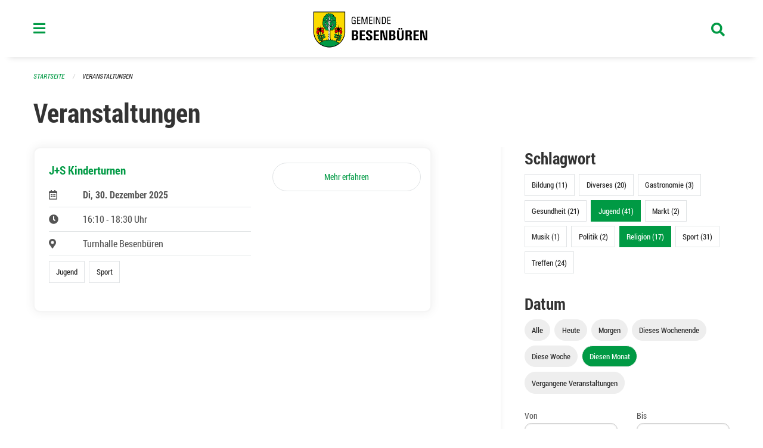

--- FILE ---
content_type: text/html; charset=UTF-8
request_url: https://www.besenbueren.ch/events?end=2023-09-30&filter_keywords=&page=0&range=month&start=2023-09-01&tags=Youth&tags=Party&tags=Religion&tags=Concert&tags=Elderly
body_size: 13061
content:
<!DOCTYPE html>
<html
    class="no-js"
    lang="de-CH"
    xmlns="http://www.w3.org/1999/xhtml" data-version="2025.70">
<head>
    <meta charset="utf-8" />
    <meta name="viewport" content="width=device-width, initial-scale=1.0" />

    
    <meta name="intercoolerjs:use-actual-http-method" content="true" />

    <title id="page-title">
        Veranstaltungen
    </title>
    <!-- This site is running on the
          ___              ____               ____ _                 _
         / _ \ _ __   ___ / ___| _____   __  / ___| | ___  _   _  __| |
        | | | | '_ \ / _ \ |  _ / _ \ \ / / | |   | |/ _ \| | | |/ _` |
        | |_| | | | |  __/ |_| | (_) \ V /  | |___| | (_) | |_| | (_| |
         \___/|_| |_|\___|\____|\___/ \_/    \____|_|\___/ \__,_|\__,_|

         Have a look at the source code: https://onegov.readthedocs.org
     -->
    <link rel="stylesheet" type="text/css" href="https://www.besenbueren.ch/theme/onegov.town6.foundation-2025.70-5b072fcc68be71c22973962a0f1b51ba213bee01.css">
    <link rel="stylesheet" type="text/css" href="https://www.besenbueren.ch/static/font-awesome5/css/all.min.css___2025.70">
    
    <style>@media screen and (max-width: 39.9375em) {
  #offCanvas {
    overflow-y: hidden !important;
  }
  }
.side-panel.files-panel {
  display: none
}
</style>
    
    
    
    
    
    <link rel="icon" href="data:;base64,iVBORw0KGgo=">
    <meta name="theme-color" content="#009a44">

    

<meta property="og:type" content="website" />
<meta property="og:url" content="https://www.besenbueren.ch/events?end=2023-09-30&amp;filter_keywords=&amp;page=0&amp;range=month&amp;start=2023-09-01&amp;tags=Youth&amp;tags=Party&amp;tags=Religion&amp;tags=Concert&amp;tags=Elderly" />


<meta property="og:site_name" content="Gemeinde Besenbüren">
<meta property="og:description" content="Veranstaltungen">
<meta property="og:locale" content="de_CH">
<meta property="og:locale:alternate" content="fr_CH">

    
    
    
<link rel="stylesheet" type="text/css" href="https://www.besenbueren.ch/7da9c72a3b5f9e060b898ef7cd714b8a/common.bundle.css?15c0e4cb">
<link rel="stylesheet" type="text/css" href="https://www.besenbueren.ch/7da9c72a3b5f9e060b898ef7cd714b8a/chosen.bundle.css?df2ed9ff">
<link rel="stylesheet" type="text/css" href="https://www.besenbueren.ch/7da9c72a3b5f9e060b898ef7cd714b8a/geo-mapbox.bundle.css?0deacf46"></head>

<body data-mapbox-token="pk.eyJ1Ijoic2VhbnRpcyIsImEiOiJjaW02ZW92OXEwMDRpeG1rbXZ5ZXJxdmtlIn0.cYzFzNi7AB4vYJgokrPVwQ" id="page-events" class="is-logged-out occurrences-layout town-6" data-default-marker-color="#009a44" data-default-lat="47.31537469703923" data-default-lon="8.353963270783426" data-default-zoom="14">
    <div class="off-canvas position-left" data-transition="overlap" id="offCanvas" data-off-canvas data-auto-focus="false" >
        <!-- Close button -->
        <div class="button-area">
            <button class="off-canvas-close-button" aria-label="Close menu" type="button" data-close>
                <i class="fa fa-times"></i>
            </button>
        </div>

        <!-- Menu -->
        <div class="navigation-area">
            
    <ul class="vertical menu side-navigation drilldown" data-auto-height="true" data-responsive-menu="drilldown medium-accordion" data-back-button="&lt;li class=&quot;js-drilldown-back&quot;&gt;&lt;a tabindex=&quot;0&quot;&gt;zurück&lt;/a&gt;&lt;/li&gt;">
        <li data-sortable-id="883">
            
    
    
        <a href="https://www.besenbueren.ch/topics/informationen-baustelle-dorfstrasse-zentralstrasse-schachenweg">
            <div class="navlink ">
                <span>
                    Informationen Baustelle Dorfstrasse / Zentralstrasse / Schachenweg
                    
    
        
        
        
        
        
    

                    
    

                </span>
            </div>
        </a>
    
    
        
    

        </li>
        <li data-sortable-id="1">
            
    <a>
        <div class="navlink ">
            <span data-click-target="https://www.besenbueren.ch/topics/leben-wohnen">
                Portrait &amp; Fakten
                
    
        
        
        
        
        
    

                
    

            </span>
        </div>
    </a>
    
    
        <ul class="vertical menu nested ">
            
                <li data-sortable-id="11">
                    
    
    
        <a href="https://www.besenbueren.ch/topics/leben-wohnen/geschichte">
            <div class="navlink ">
                <span>
                    Geschichte &amp; Wappen
                    
    
        
        
        
        
        
    

                    
    

                </span>
            </div>
        </a>
    
    
        
    

                </li>
            
                <li data-sortable-id="72">
                    
    
    
        <a href="https://www.besenbueren.ch/topics/leben-wohnen/einwohnerstatistik">
            <div class="navlink ">
                <span>
                    Einwohnerstatistik 
                    
    
        
        
        
        
        
    

                    
    

                </span>
            </div>
        </a>
    
    
        
    

                </li>
            
                <li data-sortable-id="13">
                    
    
    
        <a href="https://www.besenbueren.ch/topics/leben-wohnen/zahlen-und-fakten">
            <div class="navlink ">
                <span>
                    Steuerfuss
                    
    
        
        
        
        
        
    

                    
    

                </span>
            </div>
        </a>
    
    
        
    

                </li>
            
                <li data-sortable-id="12">
                    
    
    
        <a href="https://www.besenbueren.ch/topics/leben-wohnen/lage-und-ortsplan">
            <div class="navlink ">
                <span>
                    Lage 
                    
    
        
        
        
        
        
    

                    
    

                </span>
            </div>
        </a>
    
    
        
    

                </li>
            
        </ul>
    

        </li>
        <li data-sortable-id="3">
            
    <a>
        <div class="navlink ">
            <span data-click-target="https://www.besenbueren.ch/topics/politik-verwaltung">
                Politik &amp; Verwaltung
                
    
        
        
        
        
        
    

                
    

            </span>
        </div>
    </a>
    
    
        <ul class="vertical menu nested ">
            
                <li data-sortable-id="14">
                    
    <a>
        <div class="navlink ">
            <span data-click-target="https://www.besenbueren.ch/topics/politik-verwaltung/gemeindeversammlungen">
                Gemeindeversammlungen
                
    
        
        
        
        
        
    

                
    

            </span>
        </div>
    </a>
    
    
        <ul class="vertical menu nested ">
            
                <li data-sortable-id="962">
                    
    <a>
        <div class="navlink ">
            <span data-click-target="https://www.besenbueren.ch/topics/politik-verwaltung/gemeindeversammlungen/2025">
                2025
                
    
        
        
        
        
        
    

                
    

            </span>
        </div>
    </a>
    
    
        <ul class="vertical menu nested ">
            
                <li data-sortable-id="963">
                    
    
    
        <a href="https://www.besenbueren.ch/topics/politik-verwaltung/gemeindeversammlungen/2025/ortsbuerger-und-einwohnergemeindeversammlung-vom-23-mai-2025">
            <div class="navlink ">
                <span>
                    Ortsbürger- und Einwohnergemeindeversammlung vom 23. Mai 2025
                    
    
        
        
        
        
        
    

                    
    

                </span>
            </div>
        </a>
    
    
        
    

                </li>
            
                <li data-sortable-id="980">
                    
    
    
        <a href="https://www.besenbueren.ch/topics/politik-verwaltung/gemeindeversammlungen/2025/ortsbuergergemeindeversammlung-vom-19-november-2025">
            <div class="navlink ">
                <span>
                    Ortsbürgergemeindeversammlung vom 19. November 2025 
                    
    
        
        
        
        
        
    

                    
    

                </span>
            </div>
        </a>
    
    
        
    

                </li>
            
                <li data-sortable-id="981">
                    
    
    
        <a href="https://www.besenbueren.ch/topics/politik-verwaltung/gemeindeversammlungen/2025/einwohnergemeindeversammlung-vom-21-november-2025">
            <div class="navlink ">
                <span>
                    Einwohnergemeindeversammlung vom 21. November 2025
                    
    
        
        
        
        
        
    

                    
    

                </span>
            </div>
        </a>
    
    
        
    

                </li>
            
        </ul>
    

                </li>
            
                <li data-sortable-id="681">
                    
    <a>
        <div class="navlink ">
            <span data-click-target="https://www.besenbueren.ch/topics/politik-verwaltung/gemeindeversammlungen/wintergemeindeversammlungen-vom-22-und-24-november-2023">
                2024
                
    
        
        
        
        
        
    

                
    

            </span>
        </div>
    </a>
    
    
        <ul class="vertical menu nested ">
            
                <li data-sortable-id="795">
                    
    
    
        <a href="https://www.besenbueren.ch/topics/politik-verwaltung/gemeindeversammlungen/wintergemeindeversammlungen-vom-22-und-24-november-2023/ortsbuerger-und-einwohnergemeindeversammlung-vom-freitag-07-juni-2024">
            <div class="navlink ">
                <span>
                    Ortsbürger- und Einwohnergemeindeversammlung vom Freitag, 07. Juni 2024
                    
    
        
        
        
        
        
    

                    
    

                </span>
            </div>
        </a>
    
    
        
    

                </li>
            
                <li data-sortable-id="794">
                    
    
    
        <a href="https://www.besenbueren.ch/topics/politik-verwaltung/gemeindeversammlungen/wintergemeindeversammlungen-vom-22-und-24-november-2023/ortsbuergergemeindeversammlung-vom-mittwoch-20-november-2024-einwohnergemeindeversammlung-vom-freitag-22-november-2024">
            <div class="navlink ">
                <span>
                    Ortsbürgergemeindeversammlung vom Mittwoch, 20. November 2024 Einwohnergemeindeversammlung vom Freitag, 22. November 2024
                    
    
        
        
        
        
        
    

                    
    

                </span>
            </div>
        </a>
    
    
        
    

                </li>
            
        </ul>
    

                </li>
            
                <li data-sortable-id="537">
                    
    
    
        <a href="https://www.besenbueren.ch/topics/politik-verwaltung/gemeindeversammlungen/2023">
            <div class="navlink ">
                <span>
                    2023
                    
    
        
        
        
        
        
    

                    
    

                </span>
            </div>
        </a>
    
    
        
    

                </li>
            
                <li data-sortable-id="412">
                    
    
    
        <a href="https://www.besenbueren.ch/topics/politik-verwaltung/gemeindeversammlungen/20-mai-2022">
            <div class="navlink ">
                <span>
                    2022
                    
    
        
        
        
        
        
    

                    
    

                </span>
            </div>
        </a>
    
    
        
    

                </li>
            
                <li data-sortable-id="410">
                    
    
    
        <a href="https://www.besenbueren.ch/topics/politik-verwaltung/gemeindeversammlungen/2021">
            <div class="navlink ">
                <span>
                    2021
                    
    
        
        
        
        
        
    

                    
    

                </span>
            </div>
        </a>
    
    
        
    

                </li>
            
                <li data-sortable-id="73">
                    
    
    
        <a href="https://www.besenbueren.ch/topics/politik-verwaltung/gemeindeversammlungen/november-2020">
            <div class="navlink ">
                <span>
                    2020
                    
    
        
        
        
        
        
    

                    
    

                </span>
            </div>
        </a>
    
    
        
    

                </li>
            
                <li data-sortable-id="69">
                    
    
    
        <a href="https://www.besenbueren.ch/topics/politik-verwaltung/gemeindeversammlungen/versammlungen-vom-13-und-15-november-2019">
            <div class="navlink ">
                <span>
                    2019
                    
    
        
        
        
        
        
    

                    
    

                </span>
            </div>
        </a>
    
    
        
    

                </li>
            
        </ul>
    

                </li>
            
                <li data-sortable-id="15">
                    
    
    
        <a href="https://www.besenbueren.ch/topics/politik-verwaltung/gemeinderat">
            <div class="navlink ">
                <span>
                    Gemeinderat
                    
    
        
        
        
        
        
    

                    
    

                </span>
            </div>
        </a>
    
    
        
    

                </li>
            
                <li data-sortable-id="16">
                    
    <a>
        <div class="navlink ">
            <span data-click-target="https://www.besenbueren.ch/topics/politik-verwaltung/gemeindeverwaltung">
                Gemeindeverwaltung
                
    
        
        
        
        
        
    

                
    

            </span>
        </div>
    </a>
    
    
        <ul class="vertical menu nested ">
            
                <li data-sortable-id="76">
                    
    
    
        <a href="https://www.besenbueren.ch/topics/politik-verwaltung/gemeindeverwaltung/gemeindekanzlei">
            <div class="navlink ">
                <span>
                    Gemeindekanzlei
                    
    
        
        
        
        
        
    

                    
    

                </span>
            </div>
        </a>
    
    
        
    

                </li>
            
                <li data-sortable-id="74">
                    
    
    
        <a href="https://www.besenbueren.ch/topics/politik-verwaltung/gemeindeverwaltung/einwohnerdienste">
            <div class="navlink ">
                <span>
                    Einwohnerdienste
                    
    
        
        
        
        
        
    

                    
    

                </span>
            </div>
        </a>
    
    
        
    

                </li>
            
                <li data-sortable-id="83">
                    
    
    
        <a href="https://www.besenbueren.ch/topics/politik-verwaltung/gemeindeverwaltung/finanzverwaltung">
            <div class="navlink ">
                <span>
                    Finanzverwaltung
                    
    
        
        
        
        
        
    

                    
    

                </span>
            </div>
        </a>
    
    
        
    

                </li>
            
                <li data-sortable-id="728">
                    
    
    
        <a href="https://www.besenbueren.ch/topics/politik-verwaltung/gemeindeverwaltung/fluechtlingsbetreuung">
            <div class="navlink ">
                <span>
                    Flüchtlingsbetreuung
                    
    
        
        
        
        
        
    

                    
    

                </span>
            </div>
        </a>
    
    
        
    

                </li>
            
                <li data-sortable-id="77">
                    
    
    
        <a href="https://www.besenbueren.ch/topics/politik-verwaltung/gemeindeverwaltung/sva-zweigstelle">
            <div class="navlink ">
                <span>
                    SVA-Zweigstelle
                    
    
        
        
        
        
        
    

                    
    

                </span>
            </div>
        </a>
    
    
        
    

                </li>
            
                <li data-sortable-id="115">
                    
    
    
        <a href="https://www.besenbueren.ch/topics/politik-verwaltung/gemeindeverwaltung/bauverwaltung">
            <div class="navlink ">
                <span>
                    Regionale Bauverwaltung Muri
                    
    
        
        
        
        
        
    

                    
    

                </span>
            </div>
        </a>
    
    
        
    

                </li>
            
                <li data-sortable-id="114">
                    
    
    
        <a href="https://www.besenbueren.ch/topics/politik-verwaltung/gemeindeverwaltung/betreibungsamt-1">
            <div class="navlink ">
                <span>
                    Regionales Betreibungsamt Waltenschwil
                    
    
        
        
        
        
        
    

                    
    

                </span>
            </div>
        </a>
    
    
        
    

                </li>
            
                <li data-sortable-id="113">
                    
    
    
        <a href="https://www.besenbueren.ch/topics/politik-verwaltung/gemeindeverwaltung/steueramt-1">
            <div class="navlink ">
                <span>
                    Regionales Steueramt Oberwil-Lieli
                    
    
        
        
        
        
        
    

                    
    

                </span>
            </div>
        </a>
    
    
        
    

                </li>
            
                <li data-sortable-id="174">
                    
    
    
        <a href="https://www.besenbueren.ch/topics/politik-verwaltung/gemeindeverwaltung/zivilstandsamt-muri">
            <div class="navlink ">
                <span>
                    Regionales Zivilstandsamt Muri
                    
    
        
        
        
        
        
    

                    
    

                </span>
            </div>
        </a>
    
    
        
    

                </li>
            
                <li data-sortable-id="175">
                    
    
    
        <a href="https://www.besenbueren.ch/topics/politik-verwaltung/gemeindeverwaltung/regionale-arbeitsvermittlung-rav">
            <div class="navlink ">
                <span>
                    Regionale Arbeitsvermittlung RAV
                    
    
        
        
        
        
        
    

                    
    

                </span>
            </div>
        </a>
    
    
        
    

                </li>
            
                <li data-sortable-id="173">
                    
    
    
        <a href="https://www.besenbueren.ch/topics/politik-verwaltung/gemeindeverwaltung/forstbetrieb-region-muri">
            <div class="navlink ">
                <span>
                    Forstbetrieb Region Muri
                    
    
        
        
        
        
        
    

                    
    

                </span>
            </div>
        </a>
    
    
        
    

                </li>
            
        </ul>
    

                </li>
            
                <li data-sortable-id="17">
                    
    <a>
        <div class="navlink ">
            <span data-click-target="https://www.besenbueren.ch/topics/politik-verwaltung/kommissionen">
                Kommissionen
                
    
        
        
        
        
        
    

                
    

            </span>
        </div>
    </a>
    
    
        <ul class="vertical menu nested ">
            
                <li data-sortable-id="84">
                    
    
    
        <a href="https://www.besenbueren.ch/topics/politik-verwaltung/kommissionen/finanzkommission">
            <div class="navlink ">
                <span>
                    Finanzkommission
                    
    
        
        
        
        
        
    

                    
    

                </span>
            </div>
        </a>
    
    
        
    

                </li>
            
                <li data-sortable-id="85">
                    
    
    
        <a href="https://www.besenbueren.ch/topics/politik-verwaltung/kommissionen/steuerkommission">
            <div class="navlink ">
                <span>
                    Steuerkommission
                    
    
        
        
        
        
        
    

                    
    

                </span>
            </div>
        </a>
    
    
        
    

                </li>
            
                <li data-sortable-id="86">
                    
    
    
        <a href="https://www.besenbueren.ch/topics/politik-verwaltung/kommissionen/energiekommission">
            <div class="navlink ">
                <span>
                    Energiekommission
                    
    
        
        
        
        
        
    

                    
    

                </span>
            </div>
        </a>
    
    
        
    

                </li>
            
                <li data-sortable-id="87">
                    
    
    
        <a href="https://www.besenbueren.ch/topics/politik-verwaltung/kommissionen/feuerwehrkommission">
            <div class="navlink ">
                <span>
                    Feuerwehrkommission
                    
    
        
        
        
        
        
    

                    
    

                </span>
            </div>
        </a>
    
    
        
    

                </li>
            
                <li data-sortable-id="89">
                    
    
    
        <a href="https://www.besenbueren.ch/topics/politik-verwaltung/kommissionen/forstbetriebskommission">
            <div class="navlink ">
                <span>
                    Forstbetriebskommission
                    
    
        
        
        
        
        
    

                    
    

                </span>
            </div>
        </a>
    
    
        
    

                </li>
            
                <li data-sortable-id="90">
                    
    
    
        <a href="https://www.besenbueren.ch/topics/politik-verwaltung/kommissionen/landwirtschaftskommission">
            <div class="navlink ">
                <span>
                    Landwirtschaftskommission
                    
    
        
        
        
        
        
    

                    
    

                </span>
            </div>
        </a>
    
    
        
    

                </li>
            
                <li data-sortable-id="91">
                    
    
    
        <a href="https://www.besenbueren.ch/topics/politik-verwaltung/kommissionen/ortsbuergerkommission">
            <div class="navlink ">
                <span>
                    Ortsbürgerkommission
                    
    
        
        
        
        
        
    

                    
    

                </span>
            </div>
        </a>
    
    
        
    

                </li>
            
        </ul>
    

                </li>
            
                <li data-sortable-id="18">
                    
    <a>
        <div class="navlink ">
            <span data-click-target="https://www.besenbueren.ch/topics/politik-verwaltung/abstimmungen-und-wahlen">
                Abstimmungen &amp; Wahlen
                
    
        
        
        
        
        
    

                
    

            </span>
        </div>
    </a>
    
    
        <ul class="vertical menu nested ">
            
                <li data-sortable-id="19">
                    
    <a>
        <div class="navlink ">
            <span data-click-target="https://www.besenbueren.ch/topics/politik-verwaltung/abstimmungen-und-wahlen/termine">
                Termine
                
    
        
        
        
        
        
    

                
    

            </span>
        </div>
    </a>
    
    
        <ul class="vertical menu nested ">
            
                <li data-sortable-id="415">
                    
    
    
        <a href="https://www.besenbueren.ch/topics/politik-verwaltung/abstimmungen-und-wahlen/termine/13-februar-2022">
            <div class="navlink ">
                <span>
                    13. Februar 2022
                    
    
        
        
        
        
        
    

                    
    

                </span>
            </div>
        </a>
    
    
        
    

                </li>
            
                <li data-sortable-id="417">
                    
    
    
        <a href="https://www.besenbueren.ch/topics/politik-verwaltung/abstimmungen-und-wahlen/termine/15-mai-2022">
            <div class="navlink ">
                <span>
                    15. Mai 2022
                    
    
        
        
        
        
        
    

                    
    

                </span>
            </div>
        </a>
    
    
        
    

                </li>
            
                <li data-sortable-id="418">
                    
    
    
        <a href="https://www.besenbueren.ch/topics/politik-verwaltung/abstimmungen-und-wahlen/termine/25-september-2022">
            <div class="navlink ">
                <span>
                    25. September 2022
                    
    
        
        
        
        
        
    

                    
    

                </span>
            </div>
        </a>
    
    
        
    

                </li>
            
                <li data-sortable-id="419">
                    
    
    
        <a href="https://www.besenbueren.ch/topics/politik-verwaltung/abstimmungen-und-wahlen/termine/27-november-2022">
            <div class="navlink ">
                <span>
                    27. November 2022
                    
    
        
        
        
        
        
    

                    
    

                </span>
            </div>
        </a>
    
    
        
    

                </li>
            
                <li data-sortable-id="538">
                    
    
    
        <a href="https://www.besenbueren.ch/topics/politik-verwaltung/abstimmungen-und-wahlen/termine/12-maerz-2023">
            <div class="navlink ">
                <span>
                    12. März 2023
                    
    
        
        
        
        
        
    

                    
    

                </span>
            </div>
        </a>
    
    
        
    

                </li>
            
                <li data-sortable-id="539">
                    
    
    
        <a href="https://www.besenbueren.ch/topics/politik-verwaltung/abstimmungen-und-wahlen/termine/18-juni-2023">
            <div class="navlink ">
                <span>
                    18. Juni 2023
                    
    
        
        
        
        
        
    

                    
    

                </span>
            </div>
        </a>
    
    
        
    

                </li>
            
                <li data-sortable-id="540">
                    
    
    
        <a href="https://www.besenbueren.ch/topics/politik-verwaltung/abstimmungen-und-wahlen/termine/22-oktober-2023">
            <div class="navlink ">
                <span>
                    22. Oktober 2023
                    
    
        
        
        
        
        
    

                    
    

                </span>
            </div>
        </a>
    
    
        
    

                </li>
            
                <li data-sortable-id="541">
                    
    
    
        <a href="https://www.besenbueren.ch/topics/politik-verwaltung/abstimmungen-und-wahlen/termine/26-november-2023">
            <div class="navlink ">
                <span>
                    19. November 2023
                    
    
        
        
        
        
        
    

                    
    

                </span>
            </div>
        </a>
    
    
        
    

                </li>
            
                <li data-sortable-id="738">
                    
    
    
        <a href="https://www.besenbueren.ch/topics/politik-verwaltung/abstimmungen-und-wahlen/termine/09-juni-2024">
            <div class="navlink ">
                <span>
                    09. Juni 2024
                    
    
        
        
        
        
        
    

                    
    

                </span>
            </div>
        </a>
    
    
        
    

                </li>
            
                <li data-sortable-id="739">
                    
    <a>
        <div class="navlink ">
            <span data-click-target="https://www.besenbueren.ch/topics/politik-verwaltung/abstimmungen-und-wahlen/termine/22-september-2024">
                22. September 2024
                
    
        
        
        
        
        
    

                
    

            </span>
        </div>
    </a>
    
    
        <ul class="vertical menu nested ">
            
                <li data-sortable-id="740">
                    
    <a>
        <div class="navlink ">
            <span data-click-target="https://www.besenbueren.ch/topics/politik-verwaltung/abstimmungen-und-wahlen/termine/22-september-2024/20-oktober-2024">
                20. Oktober 2024
                
    
        
        
        
        
        
    

                
    

            </span>
        </div>
    </a>
    
    
        <ul class="vertical menu nested ">
            
                <li data-sortable-id="741">
                    
    
    
        <a href="https://www.besenbueren.ch/topics/politik-verwaltung/abstimmungen-und-wahlen/termine/22-september-2024/20-oktober-2024/24-november-2024">
            <div class="navlink ">
                <span>
                    24. November 2024
                    
    
        
        
        
        
        
    

                    
    

                </span>
            </div>
        </a>
    
    
        
    

                </li>
            
        </ul>
    

                </li>
            
        </ul>
    

                </li>
            
                <li data-sortable-id="862">
                    
    
    
        <a href="https://www.besenbueren.ch/topics/politik-verwaltung/abstimmungen-und-wahlen/termine/20-oktober-2024">
            <div class="navlink ">
                <span>
                    20. Oktober 2024
                    
    
        
        
        
        
        
    

                    
    

                </span>
            </div>
        </a>
    
    
        
    

                </li>
            
                <li data-sortable-id="893">
                    
    
    
        <a href="https://www.besenbueren.ch/topics/politik-verwaltung/abstimmungen-und-wahlen/termine/24-november-2024">
            <div class="navlink ">
                <span>
                    24. November 2024
                    
    
        
        
        
        
        
    

                    
    

                </span>
            </div>
        </a>
    
    
        
    

                </li>
            
                <li data-sortable-id="936">
                    
    
    
        <a href="https://www.besenbueren.ch/topics/politik-verwaltung/abstimmungen-und-wahlen/termine/09-februar-2025">
            <div class="navlink ">
                <span>
                    09. Februar 2025
                    
    
        
        
        
        
        
    

                    
    

                </span>
            </div>
        </a>
    
    
        
    

                </li>
            
                <li data-sortable-id="982">
                    
    
    
        <a href="https://www.besenbueren.ch/topics/politik-verwaltung/abstimmungen-und-wahlen/termine/18-mai-2025">
            <div class="navlink ">
                <span>
                    18. Mai 2025
                    
    
        
        
        
        
        
    

                    
    

                </span>
            </div>
        </a>
    
    
        
    

                </li>
            
                <li data-sortable-id="1049">
                    
    
    
        <a href="https://www.besenbueren.ch/topics/politik-verwaltung/abstimmungen-und-wahlen/termine/28-september-2025">
            <div class="navlink ">
                <span>
                    28. September 2025
                    
    
        
        
        
        
        
    

                    
    

                </span>
            </div>
        </a>
    
    
        
    

                </li>
            
                <li data-sortable-id="1099">
                    
    
    
        <a href="https://www.besenbueren.ch/topics/politik-verwaltung/abstimmungen-und-wahlen/termine/30-november-2025">
            <div class="navlink ">
                <span>
                    30. November 2025
                    
    
        
        
        
        
        
    

                    
    

                </span>
            </div>
        </a>
    
    
        
    

                </li>
            
        </ul>
    

                </li>
            
        </ul>
    

                </li>
            
                <li data-sortable-id="22">
                    
    <a>
        <div class="navlink ">
            <span data-click-target="https://www.besenbueren.ch/topics/politik-verwaltung/reglemente-und-verordnungen">
                Reglemente &amp; Verordnungen
                
    
        
        
        
        
        
    

                
    

            </span>
        </div>
    </a>
    
    
        <ul class="vertical menu nested ">
            
                <li data-sortable-id="164">
                    
    
    
        <a href="https://www.besenbueren.ch/topics/politik-verwaltung/reglemente-und-verordnungen/abfallreglement-mit-tarifen">
            <div class="navlink ">
                <span>
                    Abfallreglement
                    
    
        
        
        
        
        
    

                    
    

                </span>
            </div>
        </a>
    
    
        
    

                </li>
            
                <li data-sortable-id="165">
                    
    
    
        <a href="https://www.besenbueren.ch/topics/politik-verwaltung/reglemente-und-verordnungen/abwasserreglement-mit-tarifen">
            <div class="navlink ">
                <span>
                    Abwasserreglement
                    
    
        
        
        
        
        
    

                    
    

                </span>
            </div>
        </a>
    
    
        
    

                </li>
            
                <li data-sortable-id="932">
                    
    
    
        <a href="https://www.besenbueren.ch/topics/politik-verwaltung/reglemente-und-verordnungen/bau-und-nutzungsordnung-vorbehaeltlich-genehmigung-regierungsrat">
            <div class="navlink ">
                <span>
                    Bau- und Nutzungsordnung 
                    
    
        
        
        
        
        
    

                    
    

                </span>
            </div>
        </a>
    
    
        
    

                </li>
            
                <li data-sortable-id="167">
                    
    
    
        <a href="https://www.besenbueren.ch/topics/politik-verwaltung/reglemente-und-verordnungen/benuetzungsreglement-schulanlagen">
            <div class="navlink ">
                <span>
                    Benützungsreglement Schulanlage Besenbüren
                    
    
        
        
        
        
        
    

                    
    

                </span>
            </div>
        </a>
    
    
        
    

                </li>
            
                <li data-sortable-id="184">
                    
    
    
        <a href="https://www.besenbueren.ch/topics/politik-verwaltung/reglemente-und-verordnungen/benuetzungsreglement-waldhaus">
            <div class="navlink ">
                <span>
                    Benützungsreglement Waldhaus
                    
    
        
        
        
        
        
    

                    
    

                </span>
            </div>
        </a>
    
    
        
    

                </li>
            
                <li data-sortable-id="168">
                    
    
    
        <a href="https://www.besenbueren.ch/topics/politik-verwaltung/reglemente-und-verordnungen/elektra-tarife">
            <div class="navlink ">
                <span>
                    Elektra Tarife
                    
    
        
        
        
        
        
    

                    
    

                </span>
            </div>
        </a>
    
    
        
    

                </li>
            
                <li data-sortable-id="169">
                    
    
    
        <a href="https://www.besenbueren.ch/topics/politik-verwaltung/reglemente-und-verordnungen/elektrareglement">
            <div class="navlink ">
                <span>
                    Elektrareglement
                    
    
        
        
        
        
        
    

                    
    

                </span>
            </div>
        </a>
    
    
        
    

                </li>
            
                <li data-sortable-id="185">
                    
    
    
        <a href="https://www.besenbueren.ch/topics/politik-verwaltung/reglemente-und-verordnungen/elternbeitragsreglement">
            <div class="navlink ">
                <span>
                    Elternbeitragsreglement
                    
    
        
        
        
        
        
    

                    
    

                </span>
            </div>
        </a>
    
    
        
    

                </li>
            
                <li data-sortable-id="186">
                    
    
    
        <a href="https://www.besenbueren.ch/topics/politik-verwaltung/reglemente-und-verordnungen/feuerwehrreglement">
            <div class="navlink ">
                <span>
                    Feuerwehrreglement
                    
    
        
        
        
        
        
    

                    
    

                </span>
            </div>
        </a>
    
    
        
    

                </li>
            
                <li data-sortable-id="187">
                    
    
    
        <a href="https://www.besenbueren.ch/topics/politik-verwaltung/reglemente-und-verordnungen/friedhof-und-bestattungsreglement">
            <div class="navlink ">
                <span>
                    Friedhof- und Bestattungsreglement
                    
    
        
        
        
        
        
    

                    
    

                </span>
            </div>
        </a>
    
    
        
    

                </li>
            
                <li data-sortable-id="189">
                    
    
    
        <a href="https://www.besenbueren.ch/topics/politik-verwaltung/reglemente-und-verordnungen/gemeindeordnung">
            <div class="navlink ">
                <span>
                    Gemeindeordnung
                    
    
        
        
        
        
        
    

                    
    

                </span>
            </div>
        </a>
    
    
        
    

                </li>
            
                <li data-sortable-id="1051">
                    
    
    
        <a href="https://www.besenbueren.ch/topics/politik-verwaltung/reglemente-und-verordnungen/hundekontrolle">
            <div class="navlink ">
                <span>
                    Hundekontrolle
                    
    
        
        
        
        
        
    

                    
    

                </span>
            </div>
        </a>
    
    
        
    

                </li>
            
                <li data-sortable-id="190">
                    
    
    
        <a href="https://www.besenbueren.ch/topics/politik-verwaltung/reglemente-und-verordnungen/kinderbetreuungsreglement">
            <div class="navlink ">
                <span>
                    Kinderbetreuungsreglement
                    
    
        
        
        
        
        
    

                    
    

                </span>
            </div>
        </a>
    
    
        
    

                </li>
            
                <li data-sortable-id="886">
                    
    
    
        <a href="https://www.besenbueren.ch/topics/politik-verwaltung/reglemente-und-verordnungen/konzept-winterdienst-gemeinde-besenbueren">
            <div class="navlink ">
                <span>
                    Konzept Winterdienst Gemeinde Besenbüren
                    
    
        
        
        
        
        
    

                    
    

                </span>
            </div>
        </a>
    
    
        
    

                </li>
            
                <li data-sortable-id="191">
                    
    
    
        <a href="https://www.besenbueren.ch/topics/politik-verwaltung/reglemente-und-verordnungen/ortsbuergerreglement">
            <div class="navlink ">
                <span>
                    Ortsbürgerreglement
                    
    
        
        
        
        
        
    

                    
    

                </span>
            </div>
        </a>
    
    
        
    

                </li>
            
                <li data-sortable-id="192">
                    
    
    
        <a href="https://www.besenbueren.ch/topics/politik-verwaltung/reglemente-und-verordnungen/polizeireglement">
            <div class="navlink ">
                <span>
                    Polizeireglement
                    
    
        
        
        
        
        
    

                    
    

                </span>
            </div>
        </a>
    
    
        
    

                </li>
            
                <li data-sortable-id="193">
                    
    
    
        <a href="https://www.besenbueren.ch/topics/politik-verwaltung/reglemente-und-verordnungen/reglement-ueber-die-pachtlandvergabe">
            <div class="navlink ">
                <span>
                    Reglement über die Pachtlandvergabe
                    
    
        
        
        
        
        
    

                    
    

                </span>
            </div>
        </a>
    
    
        
    

                </li>
            
                <li data-sortable-id="194">
                    
    
    
        <a href="https://www.besenbueren.ch/topics/politik-verwaltung/reglemente-und-verordnungen/reglement-ueber-die-tierkadaverentsorgung-und-finanzierung">
            <div class="navlink ">
                <span>
                    Reglement über die Tierkadaverentsorgung und Finanzierung
                    
    
        
        
        
        
        
    

                    
    

                </span>
            </div>
        </a>
    
    
        
    

                </li>
            
                <li data-sortable-id="196">
                    
    
    
        <a href="https://www.besenbueren.ch/topics/politik-verwaltung/reglemente-und-verordnungen/reglement-ueber-die-errichtung-eines-forstreservefonds">
            <div class="navlink ">
                <span>
                    Reglement über die Errichtung eines Forstreservefonds
                    
    
        
        
        
        
        
    

                    
    

                </span>
            </div>
        </a>
    
    
        
    

                </li>
            
                <li data-sortable-id="460">
                    
    
    
        <a href="https://www.besenbueren.ch/topics/politik-verwaltung/reglemente-und-verordnungen/reglement-foerderbeitraege-fuer-den-bau-von-erneuerbaren-energie-erzeuger-anlagen-und-sonderprojekte-zum-erhalt-der-natuerlichen-ressourcen">
            <div class="navlink ">
                <span>
                    Reglement Förderbeiträge für den Bau von erneuerbaren Energie-Erzeuger Anlagen und Sonderprojekte zum Erhalt der natürlichen Ressourcen
                    
    
        
        
        
        
        
    

                    
    

                </span>
            </div>
        </a>
    
    
        
    

                </li>
            
                <li data-sortable-id="197">
                    
    
    
        <a href="https://www.besenbueren.ch/topics/politik-verwaltung/reglemente-und-verordnungen/satzungen-ara">
            <div class="navlink ">
                <span>
                    Satzungen ARA
                    
    
        
        
        
        
        
    

                    
    

                </span>
            </div>
        </a>
    
    
        
    

                </li>
            
                <li data-sortable-id="198">
                    
    
    
        <a href="https://www.besenbueren.ch/topics/politik-verwaltung/reglemente-und-verordnungen/satzungen-kreisbezirksschule-muri">
            <div class="navlink ">
                <span>
                    Satzungen Kreisbezirksschule Muri
                    
    
        
        
        
        
        
    

                    
    

                </span>
            </div>
        </a>
    
    
        
    

                </li>
            
                <li data-sortable-id="199">
                    
    
    
        <a href="https://www.besenbueren.ch/topics/politik-verwaltung/reglemente-und-verordnungen/satzungen-kreisschule-buenz">
            <div class="navlink ">
                <span>
                    Satzungen Kreisschule Bünz
                    
    
        
        
        
        
        
    

                    
    

                </span>
            </div>
        </a>
    
    
        
    

                </li>
            
                <li data-sortable-id="200">
                    
    
    
        <a href="https://www.besenbueren.ch/topics/politik-verwaltung/reglemente-und-verordnungen/satzungen-regionalplanungsverband-oberes-freiamt">
            <div class="navlink ">
                <span>
                    Satzungen Regionalplanungsverband oberes Freiamt
                    
    
        
        
        
        
        
    

                    
    

                </span>
            </div>
        </a>
    
    
        
    

                </li>
            
                <li data-sortable-id="285">
                    
    
    
        <a href="https://www.besenbueren.ch/topics/politik-verwaltung/reglemente-und-verordnungen/reglement-ueber-den-unterhalt-und-die-sicherung-meliorationswerke-im-gemeindegebiet">
            <div class="navlink ">
                <span>
                    Reglement über den Unterhalt und die Sicherung Meliorationswerke im Gemeindegebiet
                    
    
        
        
        
        
        
    

                    
    

                </span>
            </div>
        </a>
    
    
        
    

                </li>
            
                <li data-sortable-id="202">
                    
    
    
        <a href="https://www.besenbueren.ch/topics/politik-verwaltung/reglemente-und-verordnungen/wasserversorgungsreglement">
            <div class="navlink ">
                <span>
                    Wasserversorgungsreglement
                    
    
        
        
        
        
        
    

                    
    

                </span>
            </div>
        </a>
    
    
        
    

                </li>
            
                <li data-sortable-id="201">
                    
    
    
        <a href="https://www.besenbueren.ch/topics/politik-verwaltung/reglemente-und-verordnungen/satzungen-zso">
            <div class="navlink ">
                <span>
                    Satzungen GBZ Freiamt
                    
    
        
        
        
        
        
    

                    
    

                </span>
            </div>
        </a>
    
    
        
    

                </li>
            
        </ul>
    

                </li>
            
                <li data-sortable-id="183">
                    
    
    
        <a href="https://www.besenbueren.ch/topics/politik-verwaltung/oeffentliche-auflage">
            <div class="navlink ">
                <span>
                    Öffentliche Auflage / Vernehmlassungen
                    
    
        
        
        
        
        
    

                    
    

                </span>
            </div>
        </a>
    
    
        
    

                </li>
            
                <li data-sortable-id="23">
                    
    
    
        <a href="https://www.besenbueren.ch/topics/politik-verwaltung/offene-stellen">
            <div class="navlink ">
                <span>
                    Offene Stellen
                    
    
        
        
        
        
        
    

                    
    

                </span>
            </div>
        </a>
    
    
        
    

                </li>
            
        </ul>
    

        </li>
        <li data-sortable-id="2">
            
    <a>
        <div class="navlink ">
            <span data-click-target="https://www.besenbueren.ch/topics/bildung-gesellschaft">
                Bildung &amp; Gesellschaft
                
    
        
        
        
        
        
    

                
    

            </span>
        </div>
    </a>
    
    
        <ul class="vertical menu nested ">
            
                <li data-sortable-id="24">
                    
    <a>
        <div class="navlink ">
            <span data-click-target="https://www.besenbueren.ch/topics/bildung-gesellschaft/bildung">
                Bildung
                
    
        
        
        
        
        
    

                
    

            </span>
        </div>
    </a>
    
    
        <ul class="vertical menu nested ">
            
                <li data-sortable-id="32">
                    
    
    
        <a href="https://www.besenbueren.ch/topics/bildung-gesellschaft/bildung/berufs-und-laufbahnberatung">
            <div class="navlink ">
                <span>
                    Berufs- und Laufbahnberatung
                    
    
        
        
        
        
        
    

                    
    

                </span>
            </div>
        </a>
    
    
        
    

                </li>
            
                <li data-sortable-id="31">
                    
    
    
        <a href="https://www.besenbueren.ch/topics/bildung-gesellschaft/bildung/kreis-bezirksschule-muri">
            <div class="navlink ">
                <span>
                    Kreis-Bezirksschule Muri
                    
    
        
        
        
        
        
    

                    
    

                </span>
            </div>
        </a>
    
    
        
    

                </li>
            
                <li data-sortable-id="29">
                    
    
    
        <a href="https://www.besenbueren.ch/topics/bildung-gesellschaft/bildung/kreisschule-buenz">
            <div class="navlink ">
                <span>
                    Kreisschule Bünz
                    
    
        
        
        
        
        
    

                    
    

                </span>
            </div>
        </a>
    
    
        
    

                </li>
            
                <li data-sortable-id="30">
                    
    
    
        <a href="https://www.besenbueren.ch/topics/bildung-gesellschaft/bildung/sekundar-und-realschule-boswil">
            <div class="navlink ">
                <span>
                    Sekundar- und Realschule Boswil
                    
    
        
        
        
        
        
    

                    
    

                </span>
            </div>
        </a>
    
    
        
    

                </li>
            
        </ul>
    

                </li>
            
                <li data-sortable-id="26">
                    
    <a>
        <div class="navlink ">
            <span data-click-target="https://www.besenbueren.ch/topics/bildung-gesellschaft/gesundheit">
                Gesundheit
                
    
        
        
        
        
        
    

                
    

            </span>
        </div>
    </a>
    
    
        <ul class="vertical menu nested ">
            
                <li data-sortable-id="33">
                    
    
    
        <a href="https://www.besenbueren.ch/topics/bildung-gesellschaft/gesundheit/arzt">
            <div class="navlink ">
                <span>
                    Arzt
                    
    
        
        
        
        
        
    

                    
    

                </span>
            </div>
        </a>
    
    
        
    

                </li>
            
                <li data-sortable-id="34">
                    
    
    
        <a href="https://www.besenbueren.ch/topics/bildung-gesellschaft/gesundheit/spitaeler">
            <div class="navlink ">
                <span>
                    Spitäler
                    
    
        
        
        
        
        
    

                    
    

                </span>
            </div>
        </a>
    
    
        
    

                </li>
            
                <li data-sortable-id="35">
                    
    
    
        <a href="https://www.besenbueren.ch/topics/bildung-gesellschaft/gesundheit/apotheken">
            <div class="navlink ">
                <span>
                    Apotheken
                    
    
        
        
        
        
        
    

                    
    

                </span>
            </div>
        </a>
    
    
        
    

                </li>
            
                <li data-sortable-id="36">
                    
    
    
        <a href="https://www.besenbueren.ch/topics/bildung-gesellschaft/gesundheit/pilzkontrolle">
            <div class="navlink ">
                <span>
                    Pilzkontrolle
                    
    
        
        
        
        
        
    

                    
    

                </span>
            </div>
        </a>
    
    
        
    

                </li>
            
        </ul>
    

                </li>
            
                <li data-sortable-id="27">
                    
    <a>
        <div class="navlink ">
            <span data-click-target="https://www.besenbueren.ch/topics/bildung-gesellschaft/soziales">
                Soziales
                
    
        
        
        
        
        
    

                
    

            </span>
        </div>
    </a>
    
    
        <ul class="vertical menu nested ">
            
                <li data-sortable-id="37">
                    
    
    
        <a href="https://www.besenbueren.ch/topics/bildung-gesellschaft/soziales/alters-und-pflegeheime">
            <div class="navlink ">
                <span>
                    Alters- und Pflegeheime
                    
    
        
        
        
        
        
    

                    
    

                </span>
            </div>
        </a>
    
    
        
    

                </li>
            
                <li data-sortable-id="1052">
                    
    
    
        <a href="https://www.besenbueren.ch/topics/bildung-gesellschaft/soziales/frauenberatung">
            <div class="navlink ">
                <span>
                    Frauenberatung
                    
    
        
        
        
        
        
    

                    
    

                </span>
            </div>
        </a>
    
    
        
    

                </li>
            
                <li data-sortable-id="38">
                    
    
    
        <a href="https://www.besenbueren.ch/topics/bildung-gesellschaft/soziales/jugend-ehe-und-familienberatung">
            <div class="navlink ">
                <span>
                    Jugend- Ehe- und Familienberatung
                    
    
        
        
        
        
        
    

                    
    

                </span>
            </div>
        </a>
    
    
        
    

                </li>
            
                <li data-sortable-id="45">
                    
    <a>
        <div class="navlink ">
            <span data-click-target="https://www.besenbueren.ch/topics/bildung-gesellschaft/soziales/kinderbetreuung">
                Kinderbetreuung
                
    
        
        
        
        
        
    

                
    

            </span>
        </div>
    </a>
    
    
        <ul class="vertical menu nested ">
            
                <li data-sortable-id="222">
                    
    
    
        <a href="https://www.besenbueren.ch/topics/bildung-gesellschaft/soziales/kinderbetreuung/spieloase-besenbueren">
            <div class="navlink ">
                <span>
                    Spieloase Besenbüren
                    
    
        
        
        
        
        
    

                    
    

                </span>
            </div>
        </a>
    
    
        
    

                </li>
            
                <li data-sortable-id="223">
                    
    
    
        <a href="https://www.besenbueren.ch/topics/bildung-gesellschaft/soziales/kinderbetreuung/tagesfamilien">
            <div class="navlink ">
                <span>
                    Tagesfamilien
                    
    
        
        
        
        
        
    

                    
    

                </span>
            </div>
        </a>
    
    
        
    

                </li>
            
                <li data-sortable-id="403">
                    
    
    
        <a href="https://www.besenbueren.ch/topics/bildung-gesellschaft/soziales/kinderbetreuung/k-f-fachstelle-kinder-und-familien">
            <div class="navlink ">
                <span>
                    K&amp;F Fachstelle Kinder und Familien
                    
    
        
        
        
        
        
    

                    
    

                </span>
            </div>
        </a>
    
    
        
    

                </li>
            
                <li data-sortable-id="749">
                    
    
    
        <a href="https://www.besenbueren.ch/topics/bildung-gesellschaft/soziales/kinderbetreuung/bauernhofspielgruppe-tannebaeumli">
            <div class="navlink ">
                <span>
                    Bauernhofspielgruppe Tannebäumli 
                    
    
        
        
        
        
        
    

                    
    

                </span>
            </div>
        </a>
    
    
        
    

                </li>
            
                <li data-sortable-id="801">
                    
    
    
        <a href="https://www.besenbueren.ch/topics/bildung-gesellschaft/soziales/kinderbetreuung/aluna-waldspielgruppe">
            <div class="navlink ">
                <span>
                    Aluna-Waldspielgruppe
                    
    
        
        
        
        
        
    

                    
    

                </span>
            </div>
        </a>
    
    
        
    

                </li>
            
                <li data-sortable-id="640">
                    
    
    
        <a href="https://www.besenbueren.ch/topics/bildung-gesellschaft/soziales/kinderbetreuung/spielgruppe-fleckenzwerge">
            <div class="navlink ">
                <span>
                    Spielgruppe Fleckenzwerge
                    
    
        
        
        
        
        
    

                    
    

                </span>
            </div>
        </a>
    
    
        
    

                </li>
            
        </ul>
    

                </li>
            
                <li data-sortable-id="221">
                    
    
    
        <a href="https://www.besenbueren.ch/topics/bildung-gesellschaft/soziales/kindes-und-erwachsenenschutzdienst">
            <div class="navlink ">
                <span>
                    Kindes- und Erwachsenenschutzdienst
                    
    
        
        
        
        
        
    

                    
    

                </span>
            </div>
        </a>
    
    
        
    

                </li>
            
                <li data-sortable-id="41">
                    
    
    
        <a href="https://www.besenbueren.ch/topics/bildung-gesellschaft/soziales/muetter-und-vaeterberatung">
            <div class="navlink ">
                <span>
                    Mütter- und Väterberatung
                    
    
        
        
        
        
        
    

                    
    

                </span>
            </div>
        </a>
    
    
        
    

                </li>
            
                <li data-sortable-id="39">
                    
    
    
        <a href="https://www.besenbueren.ch/topics/bildung-gesellschaft/soziales/murimoos">
            <div class="navlink ">
                <span>
                    Murimoos
                    
    
        
        
        
        
        
    

                    
    

                </span>
            </div>
        </a>
    
    
        
    

                </li>
            
                <li data-sortable-id="1072">
                    
    
    
        <a href="https://www.besenbueren.ch/topics/bildung-gesellschaft/soziales/nez-rouge">
            <div class="navlink ">
                <span>
                    Nez Rouge
                    
    
        
        
        
        
        
    

                    
    

                </span>
            </div>
        </a>
    
    
        
    

                </li>
            
                <li data-sortable-id="43">
                    
    
    
        <a href="https://www.besenbueren.ch/topics/bildung-gesellschaft/soziales/pro-infirmis">
            <div class="navlink ">
                <span>
                    Pro Infirmis
                    
    
        
        
        
        
        
    

                    
    

                </span>
            </div>
        </a>
    
    
        
    

                </li>
            
                <li data-sortable-id="44">
                    
    
    
        <a href="https://www.besenbueren.ch/topics/bildung-gesellschaft/soziales/pro-senectute">
            <div class="navlink ">
                <span>
                    Pro Senectute
                    
    
        
        
        
        
        
    

                    
    

                </span>
            </div>
        </a>
    
    
        
    

                </li>
            
                <li data-sortable-id="40">
                    
    
    
        <a href="https://www.besenbueren.ch/topics/bildung-gesellschaft/soziales/spitex">
            <div class="navlink ">
                <span>
                    Spitex
                    
    
        
        
        
        
        
    

                    
    

                </span>
            </div>
        </a>
    
    
        
    

                </li>
            
                <li data-sortable-id="42">
                    
    
    
        <a href="https://www.besenbueren.ch/topics/bildung-gesellschaft/soziales/suchthilfe">
            <div class="navlink ">
                <span>
                    Suchthilfe
                    
    
        
        
        
        
        
    

                    
    

                </span>
            </div>
        </a>
    
    
        
    

                </li>
            
                <li data-sortable-id="203">
                    
    
    
        <a href="https://www.besenbueren.ch/topics/bildung-gesellschaft/soziales/unentgeltliche-rechtsauskunft">
            <div class="navlink ">
                <span>
                    Unentgeltliche Rechtsauskunft
                    
    
        
        
        
        
        
    

                    
    

                </span>
            </div>
        </a>
    
    
        
    

                </li>
            
        </ul>
    

                </li>
            
        </ul>
    

        </li>
        <li data-sortable-id="5">
            
    <a>
        <div class="navlink ">
            <span data-click-target="https://www.besenbueren.ch/topics/portraet-wirtschaft">
                Leben &amp; Wohnen
                
    
        
        
        
        
        
    

                
    

            </span>
        </div>
    </a>
    
    
        <ul class="vertical menu nested ">
            
                <li data-sortable-id="46">
                    
    
    
        <a href="https://www.besenbueren.ch/topics/portraet-wirtschaft/abfallentsorgung">
            <div class="navlink ">
                <span>
                    Abfallentsorgung
                    
    
        
        
        
        
        
    

                    
    

                </span>
            </div>
        </a>
    
    
        
    

                </li>
            
                <li data-sortable-id="47">
                    
    
    
        <a href="https://www.besenbueren.ch/topics/portraet-wirtschaft/wasser-abwasser">
            <div class="navlink ">
                <span>
                    Wasser / Abwasser
                    
    
        
        
        
        
        
    

                    
    

                </span>
            </div>
        </a>
    
    
        
    

                </li>
            
                <li data-sortable-id="48">
                    
    
    
        <a href="https://www.besenbueren.ch/topics/portraet-wirtschaft/energieversorgung">
            <div class="navlink ">
                <span>
                    Energieversorgung
                    
    
        
        
        
        
        
    

                    
    

                </span>
            </div>
        </a>
    
    
        
    

                </li>
            
                <li data-sortable-id="50">
                    
    <a>
        <div class="navlink ">
            <span data-click-target="https://www.besenbueren.ch/topics/portraet-wirtschaft/kirche">
                Kirche
                
    
        
        
        
        
        
    

                
    

            </span>
        </div>
    </a>
    
    
        <ul class="vertical menu nested ">
            
                <li data-sortable-id="67">
                    
    
    
        <a href="https://www.besenbueren.ch/topics/portraet-wirtschaft/kirche/kath-kirchgemeinde">
            <div class="navlink ">
                <span>
                    Kath. Kirchgemeinde
                    
    
        
        
        
        
        
    

                    
    

                </span>
            </div>
        </a>
    
    
        
    

                </li>
            
                <li data-sortable-id="68">
                    
    
    
        <a href="https://www.besenbueren.ch/topics/portraet-wirtschaft/kirche/ref-kirchgemeinde">
            <div class="navlink ">
                <span>
                    Ref. Kirchgemeinde
                    
    
        
        
        
        
        
    

                    
    

                </span>
            </div>
        </a>
    
    
        
    

                </li>
            
        </ul>
    

                </li>
            
                <li data-sortable-id="51">
                    
    <a>
        <div class="navlink ">
            <span data-click-target="https://www.besenbueren.ch/topics/portraet-wirtschaft/sicherheit">
                Sicherheit
                
    
        
        
        
        
        
    

                
    

            </span>
        </div>
    </a>
    
    
        <ul class="vertical menu nested ">
            
                <li data-sortable-id="52">
                    
    
    
        <a href="https://www.besenbueren.ch/topics/portraet-wirtschaft/sicherheit/polizei">
            <div class="navlink ">
                <span>
                    Polizei
                    
    
        
        
        
        
        
    

                    
    

                </span>
            </div>
        </a>
    
    
        
    

                </li>
            
                <li data-sortable-id="53">
                    
    
    
        <a href="https://www.besenbueren.ch/topics/portraet-wirtschaft/sicherheit/feuerwehr">
            <div class="navlink ">
                <span>
                    Feuerwehr
                    
    
        
        
        
        
        
    

                    
    

                </span>
            </div>
        </a>
    
    
        
    

                </li>
            
                <li data-sortable-id="54">
                    
    
    
        <a href="https://www.besenbueren.ch/topics/portraet-wirtschaft/sicherheit/militaer">
            <div class="navlink ">
                <span>
                    Militär
                    
    
        
        
        
        
        
    

                    
    

                </span>
            </div>
        </a>
    
    
        
    

                </li>
            
                <li data-sortable-id="55">
                    
    
    
        <a href="https://www.besenbueren.ch/topics/portraet-wirtschaft/sicherheit/zivilschutz">
            <div class="navlink ">
                <span>
                    Zivilschutz
                    
    
        
        
        
        
        
    

                    
    

                </span>
            </div>
        </a>
    
    
        
    

                </li>
            
                <li data-sortable-id="253">
                    
    
    
        <a href="https://www.besenbueren.ch/topics/portraet-wirtschaft/sicherheit/notfalltreffpunkte">
            <div class="navlink ">
                <span>
                    Notfalltreffpunkte
                    
    
        
        
        
        
        
    

                    
    

                </span>
            </div>
        </a>
    
    
        
    

                </li>
            
        </ul>
    

                </li>
            
                <li data-sortable-id="56">
                    
    
    
        <a href="https://www.besenbueren.ch/topics/portraet-wirtschaft/gewerbe">
            <div class="navlink ">
                <span>
                    Gewerbe
                    
    
        
        
        
        
        
    

                    
    

                </span>
            </div>
        </a>
    
    
        
    

                </li>
            
                <li data-sortable-id="176">
                    
    
    
        <a href="https://www.besenbueren.ch/topics/portraet-wirtschaft/feuerbrand-und-ambrosia">
            <div class="navlink ">
                <span>
                    Feuerbrand und Ambrosia
                    
    
        
        
        
        
        
    

                    
    

                </span>
            </div>
        </a>
    
    
        
    

                </li>
            
        </ul>
    

        </li>
        <li data-sortable-id="4">
            
    <a>
        <div class="navlink ">
            <span data-click-target="https://www.besenbueren.ch/topics/freizeit-tourismus">
                Freizeit &amp; Tourismus
                
    
        
        
        
        
        
    

                
    

            </span>
        </div>
    </a>
    
    
        <ul class="vertical menu nested ">
            
                <li data-sortable-id="57">
                    
    
    
        <a href="https://www.besenbueren.ch/topics/freizeit-tourismus/veranstaltungen">
            <div class="navlink ">
                <span>
                    Veranstaltungen
                    
    
        
        
        
        
        
    

                    
    

                </span>
            </div>
        </a>
    
    
        
    

                </li>
            
                <li data-sortable-id="58">
                    
    <a>
        <div class="navlink ">
            <span data-click-target="https://www.besenbueren.ch/topics/freizeit-tourismus/vereine">
                Vereine
                
    
        
        
        
        
        
    

                
    

            </span>
        </div>
    </a>
    
    
        <ul class="vertical menu nested ">
            
                <li data-sortable-id="206">
                    
    
    
        <a href="https://www.besenbueren.ch/topics/freizeit-tourismus/vereine/baesiboerer-haexe">
            <div class="navlink ">
                <span>
                    Bäsibörer Häxe
                    
    
        
        
        
        
        
    

                    
    

                </span>
            </div>
        </a>
    
    
        
    

                </li>
            
                <li data-sortable-id="207">
                    
    
    
        <a href="https://www.besenbueren.ch/topics/freizeit-tourismus/vereine/baeuerinnen-landfrauen">
            <div class="navlink ">
                <span>
                    Bäuerinnen Landfrauen
                    
    
        
        
        
        
        
    

                    
    

                </span>
            </div>
        </a>
    
    
        
    

                </li>
            
                <li data-sortable-id="204">
                    
    
    
        <a href="https://www.besenbueren.ch/topics/freizeit-tourismus/vereine/blauring-und-jungwacht-boswil">
            <div class="navlink ">
                <span>
                    Blauring und Jungwacht Boswil
                    
    
        
        
        
        
        
    

                    
    

                </span>
            </div>
        </a>
    
    
        
    

                </li>
            
                <li data-sortable-id="205">
                    
    
    
        <a href="https://www.besenbueren.ch/topics/freizeit-tourismus/vereine/brauverein-baesibraeu">
            <div class="navlink ">
                <span>
                    Brauverein Bäsibräu
                    
    
        
        
        
        
        
    

                    
    

                </span>
            </div>
        </a>
    
    
        
    

                </li>
            
                <li data-sortable-id="208">
                    
    
    
        <a href="https://www.besenbueren.ch/topics/freizeit-tourismus/vereine/frauenverein">
            <div class="navlink ">
                <span>
                    Frauenverein
                    
    
        
        
        
        
        
    

                    
    

                </span>
            </div>
        </a>
    
    
        
    

                </li>
            
                <li data-sortable-id="209">
                    
    
    
        <a href="https://www.besenbueren.ch/topics/freizeit-tourismus/vereine/j-s-kids">
            <div class="navlink ">
                <span>
                    J + S Kids
                    
    
        
        
        
        
        
    

                    
    

                </span>
            </div>
        </a>
    
    
        
    

                </li>
            
                <li data-sortable-id="210">
                    
    
    
        <a href="https://www.besenbueren.ch/topics/freizeit-tourismus/vereine/jugi-besenbueren">
            <div class="navlink ">
                <span>
                    Jugi Besenbüren
                    
    
        
        
        
        
        
    

                    
    

                </span>
            </div>
        </a>
    
    
        
    

                </li>
            
                <li data-sortable-id="211">
                    
    
    
        <a href="https://www.besenbueren.ch/topics/freizeit-tourismus/vereine/kneipp-verein-muri-und-umgebung">
            <div class="navlink ">
                <span>
                    Kneipp-Verein Muri-Freiamt 
                    
    
        
        
        
        
        
    

                    
    

                </span>
            </div>
        </a>
    
    
        
    

                </li>
            
                <li data-sortable-id="213">
                    
    
    
        <a href="https://www.besenbueren.ch/topics/freizeit-tourismus/vereine/maennerriege">
            <div class="navlink ">
                <span>
                    Männerriege
                    
    
        
        
        
        
        
    

                    
    

                </span>
            </div>
        </a>
    
    
        
    

                </li>
            
                <li data-sortable-id="214">
                    
    
    
        <a href="https://www.besenbueren.ch/topics/freizeit-tourismus/vereine/natur-und-vogelschutzverein-buenzen-besenbueren-und-umgebung">
            <div class="navlink ">
                <span>
                    Natur- und Vogelschutzverein Bünzen-Besenbüren und Umgebung
                    
    
        
        
        
        
        
    

                    
    

                </span>
            </div>
        </a>
    
    
        
    

                </li>
            
                <li data-sortable-id="215">
                    
    
    
        <a href="https://www.besenbueren.ch/topics/freizeit-tourismus/vereine/naturfreunde-oberfreiamt">
            <div class="navlink ">
                <span>
                    Naturfreunde Oberfreiamt
                    
    
        
        
        
        
        
    

                    
    

                </span>
            </div>
        </a>
    
    
        
    

                </li>
            
                <li data-sortable-id="216">
                    
    
    
        <a href="https://www.besenbueren.ch/topics/freizeit-tourismus/vereine/naturschutzverein-muri-und-umgebung">
            <div class="navlink ">
                <span>
                    Naturschutzverein Muri und Umgebung
                    
    
        
        
        
        
        
    

                    
    

                </span>
            </div>
        </a>
    
    
        
    

                </li>
            
                <li data-sortable-id="217">
                    
    
    
        <a href="https://www.besenbueren.ch/topics/freizeit-tourismus/vereine/samariterverein-boswil-und-umgebung">
            <div class="navlink ">
                <span>
                    Samariterverein Boswil und Umgebung
                    
    
        
        
        
        
        
    

                    
    

                </span>
            </div>
        </a>
    
    
        
    

                </li>
            
                <li data-sortable-id="218">
                    
    
    
        <a href="https://www.besenbueren.ch/topics/freizeit-tourismus/vereine/schiesssportverein-rottenschwil-besenbueren">
            <div class="navlink ">
                <span>
                    Schiesssportverein Rottenschwil-Besenbüren
                    
    
        
        
        
        
        
    

                    
    

                </span>
            </div>
        </a>
    
    
        
    

                </li>
            
                <li data-sortable-id="219">
                    
    
    
        <a href="https://www.besenbueren.ch/topics/freizeit-tourismus/vereine/turnverein-besenbueren">
            <div class="navlink ">
                <span>
                    Turnverein Besenbüren
                    
    
        
        
        
        
        
    

                    
    

                </span>
            </div>
        </a>
    
    
        
    

                </li>
            
                <li data-sortable-id="220">
                    
    
    
        <a href="https://www.besenbueren.ch/topics/freizeit-tourismus/vereine/volleyball">
            <div class="navlink ">
                <span>
                    Volleyball
                    
    
        
        
        
        
        
    

                    
    

                </span>
            </div>
        </a>
    
    
        
    

                </li>
            
        </ul>
    

                </li>
            
                <li data-sortable-id="59">
                    
    
    
        <a href="https://www.besenbueren.ch/topics/freizeit-tourismus/freizeitangebote">
            <div class="navlink ">
                <span>
                    Freizeitangebote
                    
    
        
        
        
        
        
    

                    
    

                </span>
            </div>
        </a>
    
    
        
    

                </li>
            
                <li data-sortable-id="60">
                    
    <a>
        <div class="navlink ">
            <span data-click-target="https://www.besenbueren.ch/topics/freizeit-tourismus/reservationen">
                Reservationen
                
    
        
        
        
        
        
    

                
    

            </span>
        </div>
    </a>
    
    
        <ul class="vertical menu nested ">
            
                <li data-sortable-id="61">
                    
    <a>
        <div class="navlink ">
            <span data-click-target="https://www.besenbueren.ch/topics/freizeit-tourismus/reservationen/waldhaus">
                Waldhaus
                
    
        
        
        
        
        
    

                
    

            </span>
        </div>
    </a>
    
    
        <ul class="vertical menu nested ">
            
                <li data-sortable-id="230">
                    
    
    
        <a href="https://www.besenbueren.ch/topics/freizeit-tourismus/reservationen/waldhaus/reservation-waldhaus">
            <div class="navlink ">
                <span>
                    Reservation Waldhaus
                    
    
        
        
        
        
        
    

                    
    

                </span>
            </div>
        </a>
    
    
        
    

                </li>
            
        </ul>
    

                </li>
            
                <li data-sortable-id="62">
                    
    <a>
        <div class="navlink ">
            <span data-click-target="https://www.besenbueren.ch/topics/freizeit-tourismus/reservationen/mehrzweckhalle">
                Mehrzweckhalle
                
    
        
        
        
        
        
    

                
    

            </span>
        </div>
    </a>
    
    
        <ul class="vertical menu nested ">
            
                <li data-sortable-id="232">
                    
    
    
        <a href="https://www.besenbueren.ch/topics/freizeit-tourismus/reservationen/mehrzweckhalle/reservation-foyer">
            <div class="navlink ">
                <span>
                    Reservation Foyer
                    
    
        
        
        
        
        
    

                    
    

                </span>
            </div>
        </a>
    
    
        
    

                </li>
            
                <li data-sortable-id="231">
                    
    
    
        <a href="https://www.besenbueren.ch/topics/freizeit-tourismus/reservationen/mehrzweckhalle/reservation-turnhalle">
            <div class="navlink ">
                <span>
                    Reservation Turnhalle
                    
    
        
        
        
        
        
    

                    
    

                </span>
            </div>
        </a>
    
    
        
    

                </li>
            
        </ul>
    

                </li>
            
                <li data-sortable-id="64">
                    
    <a>
        <div class="navlink ">
            <span data-click-target="https://www.besenbueren.ch/topics/freizeit-tourismus/reservationen/gemeindemagazin">
                Gemeindemagazin
                
    
        
        
        
        
        
    

                
    

            </span>
        </div>
    </a>
    
    
        <ul class="vertical menu nested ">
            
                <li data-sortable-id="233">
                    
    
    
        <a href="https://www.besenbueren.ch/topics/freizeit-tourismus/reservationen/gemeindemagazin/reservation-gemeindemagazin">
            <div class="navlink ">
                <span>
                    Reservation Gemeindemagazin
                    
    
        
        
        
        
        
    

                    
    

                </span>
            </div>
        </a>
    
    
        
    

                </li>
            
        </ul>
    

                </li>
            
                <li data-sortable-id="65">
                    
    <a>
        <div class="navlink ">
            <span data-click-target="https://www.besenbueren.ch/topics/freizeit-tourismus/reservationen/festbaenke">
                Festbänke
                
    
        
        
        
        
        
    

                
    

            </span>
        </div>
    </a>
    
    
        <ul class="vertical menu nested ">
            
                <li data-sortable-id="234">
                    
    
    
        <a href="https://www.besenbueren.ch/topics/freizeit-tourismus/reservationen/festbaenke/reservation-festbaenke">
            <div class="navlink ">
                <span>
                    Reservation Festbänke
                    
    
        
        
        
        
        
    

                    
    

                </span>
            </div>
        </a>
    
    
        
    

                </li>
            
        </ul>
    

                </li>
            
        </ul>
    

                </li>
            
                <li data-sortable-id="249">
                    
    <a>
        <div class="navlink ">
            <span data-click-target="https://www.besenbueren.ch/topics/freizeit-tourismus/baesi-blaettli">
                Bäsi-Blättli
                
    
        
        
        
        
        
    

                
    

            </span>
        </div>
    </a>
    
    
        <ul class="vertical menu nested ">
            
                <li data-sortable-id="272">
                    
    
    
        <a href="https://www.besenbueren.ch/topics/freizeit-tourismus/baesi-blaettli/ausgaben-2004-2010">
            <div class="navlink ">
                <span>
                    Ausgaben 2004 - 2010
                    
    
        
        
        
        
        
    

                    
    

                </span>
            </div>
        </a>
    
    
        
    

                </li>
            
                <li data-sortable-id="273">
                    
    
    
        <a href="https://www.besenbueren.ch/topics/freizeit-tourismus/baesi-blaettli/ausgaben-2011-2015">
            <div class="navlink ">
                <span>
                    Ausgaben 2011 - 2015
                    
    
        
        
        
        
        
    

                    
    

                </span>
            </div>
        </a>
    
    
        
    

                </li>
            
                <li data-sortable-id="918">
                    
    
    
        <a href="https://www.besenbueren.ch/topics/freizeit-tourismus/baesi-blaettli/baesi-blaettli-2016-2020">
            <div class="navlink ">
                <span>
                    Ausgaben 2016-2020
                    
    
        
        
        
        
        
    

                    
    

                </span>
            </div>
        </a>
    
    
        
    

                </li>
            
                <li data-sortable-id="922">
                    
    
    
        <a href="https://www.besenbueren.ch/topics/freizeit-tourismus/baesi-blaettli/ausgaben-2020-2024">
            <div class="navlink ">
                <span>
                    Ausgaben 2021-2025
                    
    
        
        
        
        
        
    

                    
    

                </span>
            </div>
        </a>
    
    
        
    

                </li>
            
        </ul>
    

                </li>
            
        </ul>
    

        </li>
        <li data-sortable-id="6">
            
    
    
        <a href="https://www.besenbueren.ch/news/">
            <div class="navlink ">
                <span>
                    Aktuelles
                    
    
        
        
        
        
        
    

                    
    

                </span>
            </div>
        </a>
    
    
        
    

        </li>
    </ul>

        </div>
    </div>

    <div class="sidebar-toggler show-for-small-only" data-toggle="offCanvasSidebar">
        <div class="animated-hamburger">
            <span></span>
            <span></span>
            <span></span>
            <span></span>
        </div>
        <span class="text"> Sidebar</span>
    </div>

    <div class="off-canvas position-right show-for-small-only" id="offCanvasSidebar" data-auto-focus="false" data-off-canvas >
        <!-- Gets filled by sidebar_mobile.js -->
    </div>

    <div class="off-canvas position-right" data-transition="overlap" id="offCanvasSearch" data-auto-focus="false" data-off-canvas>
        <button class="off-canvas-close-button" aria-label="Close menu" type="button" data-close>
            <i class="fa fa-times"></i>
        </button>
        <form class="searchbox header-searchbox" action="https://www.besenbueren.ch/search" method="GET" data-typeahead="on" data-typeahead-source="https://www.besenbueren.ch/search/suggest" data-typeahead-target="https://www.besenbueren.ch/search">
            <div class="input-group">
                <input class="input-group-field" type="search" id="search" data-typeahead-subject name="q" autocomplete="off" autocorrect="off" required maxlength="200" placeholder="Suchbegriff">
                <div class="typeahead">
                    <div class="cell small-12" data-typeahead-container>
                    </div>
                </div>
                <div class="input-group-button">
                    <button class="button" type="submit">
                        <i class="fa fa-search"></i>
                    </button>
                </div>
            </div>
        </form>
    </div>

    <div class="off-canvas-content" data-off-canvas-content>
        <a class="show-for-sr" href="#content">Navigation überspringen</a>
        <main>
            <header id="header">
                <div id="sticky-header-area">
                    

                    

                    
                        
    

                        
    

                    
                </div>
                <div data-sticky-container id="nav-bar">
                    <div class="nav-bar-sticky" data-sticky data-options="marginTop:0; stickyOn: small;" data-top-anchor="sticky-header-area:bottom" data-stick-to="top">

                        

                        <div class="grid-container navigation">
                            <div class="grid-x">
                                <div class="large-2 small-2 cell">
                                    <button class="menu-button" data-toggle="offCanvas">
                                        <i class="fas fa-bars"></i>
                                    </button>
                                </div>
                                <div class="large-8 small-8 cell middle">
                                    <a href="https://www.besenbueren.ch/" aria-label="Zurück zur Startseite">
                                        <img src="https://www.besenbueren.ch/storage/956fbb1134f27ababa29f9af982a527825504a167916b04503397b18f8ed6d90" alt="Logo" title="Gemeinde Besenbüren"/>
                                        
                                    </a>
                                </div>
                                <div class="large-2 small-2 cell right-side">
                                    <button  class="search-button" data-toggle="offCanvasSearch">
                                        <i class="fa fa-search"></i>
                                    </button>
                                </div>
                            </div>
                        </div>

                        
                            
                        
                    </div>
                </div>
                <div class="grid-container">
                    <div class="grid-x alerts">
                        <div id="alert-boxes" class="cell small-12">
                            
                            
    

                        </div>
                    </div>
                </div>
            </header>

            
                <div class="header-image">
                    <div class="dark-overlay"></div>
                    <div></div>
                    <div class="grid-container">
                        <div class="grid-x grid-padding-x">
                            <div class="cell small-12">
                                <div class="text"></div>
                            </div>
                        </div>
                    </div>
                </div>
                
                <article class="content without-sidebar-links" >
                    <div class="grid-container">
                        <div class="grid-x grid-padding-x">
                            <div class="cell small-12">
                                
    
        <div id="breadcrumbs" class="">
            <nav aria-label="Sie sind hier" role="navigation">
                <ul class="breadcrumbs" >
                    
                        <li>
    <a href="https://www.besenbueren.ch/">Startseite</a>
</li>
                    
                        <li>
    <a href="https://www.besenbueren.ch/events?end=2025-12-31&amp;filter_keywords=&amp;page=0&amp;range=month&amp;start=2025-12-01&amp;tags=Youth&amp;tags=Party&amp;tags=Religion&amp;tags=Concert&amp;tags=Elderly">Veranstaltungen</a>
</li>
                    
                </ul>
            </nav>
        </div>
    

                                <section role="main" id="content" data-reinit-foundation>
                                    <h1 class="main-title">
                                        <div>
                                            <div></div>
                                            
        Veranstaltungen
    
                                            <div></div>
                                        </div>
                                    </h1>
                                    <div></div>
                                    
        <div class="grid-x grid-padding-x wrapper">

            <div class="medium-8 large-7 cell date-range-selector-target content">
                

                
    <nav  aria-label="Pagination">
        
    </nav>


                <div class="grid-x">
                    <div class="large-12 cell">
                        
        <div class="grid-x grid-padding-x events" >
    
            
    <div class="occurrence subpage-cards medium-12 small-12 cell">
        <div class="card">
            <a href="https://www.besenbueren.ch/event/j-s-kinderturnen-2025-12-30">
                
                <div class="grid-x align-middle">
                    <div class="cell medium-7 card-section">
                        <h5>J+S Kinderturnen</h5>
                        
                            
    
        
        
        
        
        
    


                            <div class="date-place">
                                <div class="grid-x">
                                    <div class="cell small-1 medium-2">
                                        <i class="far fa-calendar-alt"></i>
                                    </div>
                                    <div class="cell small-11 medium-10">
                                        <b>
                                            Di, 30. Dezember  2025
                                        </b>
                                    </div>
                                </div>
                                <hr/>
                                <div class="grid-x">
                                    <div class="cell small-1 medium-2">
                                        <i class="fa fa-clock"></i>
                                    </div>
                                    <div class="cell small-11 medium-10">
                                        <div> 16:10 - 18:30 Uhr</div>
                                        
                                    </div>
                                </div>
                                <hr/>
                                <div class="grid-x">
                                    <div class="cell small-1 medium-2">
                                        <i class="fas fa-map-marker-alt"></i>
                                    </div>
                                    <div class="cell small-11 medium-10">
                                        <div>Turnhalle Besenbüren</div>
                                    </div>
                                </div>
                                <hr/>
                                <div class="grid-x">
                                    <div class="cell small-11 medium-12">
                                        <div class="occurrence-tags">
                                            <span class="blank-label">Jugend</span>
                                            <span class="blank-label">Sport</span>
                                        </div>
                                        
                                    </div>
                                </div>
                            </div>
                        
                    </div>
                    <div class="cell medium-5 align-self-top">
                        
                        <span class="button hollow event-more-link" style="margin: 1.5rem 1rem 1.5rem 0.7rem; display: block;">Mehr erfahren</span>
                    </div>
                </div>
            </a>
        </div>
    </div>

    
        </div>
    

                    </div>
                </div>
                
    <nav  aria-label="Pagination">
        
    </nav>



                
            </div>

            <div class="large-4 medium-4 cell large-offset-1 sidebar occurrence-sidebar">
                <div class="sidebar-wrapper">
                    

                    <div class="tag-filters side-panel">
                        <h3>Schlagwort</h3>
                        <div class="occurrences-filter-tags side-panel-with-bg">
                            
                                <span class="blank-label click-through ">
                                    <a href="https://www.besenbueren.ch/events?end=2025-12-31&amp;filter_keywords=&amp;page=0&amp;range=month&amp;start=2025-12-01&amp;tags=Youth&amp;tags=Party&amp;tags=Religion&amp;tags=Concert&amp;tags=Elderly&amp;tags=Education" class="">Bildung (11)</a>
                                </span>
                            
                                <span class="blank-label click-through ">
                                    <a href="https://www.besenbueren.ch/events?end=2025-12-31&amp;filter_keywords=&amp;page=0&amp;range=month&amp;start=2025-12-01&amp;tags=Youth&amp;tags=Party&amp;tags=Religion&amp;tags=Concert&amp;tags=Elderly&amp;tags=Misc" class="">Diverses (20)</a>
                                </span>
                            
                                <span class="blank-label click-through ">
                                    <a href="https://www.besenbueren.ch/events?end=2025-12-31&amp;filter_keywords=&amp;page=0&amp;range=month&amp;start=2025-12-01&amp;tags=Youth&amp;tags=Party&amp;tags=Religion&amp;tags=Concert&amp;tags=Elderly&amp;tags=Gastronomy" class="">Gastronomie (3)</a>
                                </span>
                            
                                <span class="blank-label click-through ">
                                    <a href="https://www.besenbueren.ch/events?end=2025-12-31&amp;filter_keywords=&amp;page=0&amp;range=month&amp;start=2025-12-01&amp;tags=Youth&amp;tags=Party&amp;tags=Religion&amp;tags=Concert&amp;tags=Elderly&amp;tags=Health" class="">Gesundheit (21)</a>
                                </span>
                            
                                <span class="blank-label click-through active">
                                    <a href="https://www.besenbueren.ch/events?end=2025-12-31&amp;filter_keywords=&amp;page=0&amp;range=month&amp;start=2025-12-01&amp;tags=Party&amp;tags=Religion&amp;tags=Concert&amp;tags=Elderly" class="">Jugend (41)</a>
                                </span>
                            
                                <span class="blank-label click-through ">
                                    <a href="https://www.besenbueren.ch/events?end=2025-12-31&amp;filter_keywords=&amp;page=0&amp;range=month&amp;start=2025-12-01&amp;tags=Youth&amp;tags=Party&amp;tags=Religion&amp;tags=Concert&amp;tags=Elderly&amp;tags=Market" class="">Markt (2)</a>
                                </span>
                            
                                <span class="blank-label click-through ">
                                    <a href="https://www.besenbueren.ch/events?end=2025-12-31&amp;filter_keywords=&amp;page=0&amp;range=month&amp;start=2025-12-01&amp;tags=Youth&amp;tags=Party&amp;tags=Religion&amp;tags=Concert&amp;tags=Elderly&amp;tags=Music" class="">Musik (1)</a>
                                </span>
                            
                                <span class="blank-label click-through ">
                                    <a href="https://www.besenbueren.ch/events?end=2025-12-31&amp;filter_keywords=&amp;page=0&amp;range=month&amp;start=2025-12-01&amp;tags=Youth&amp;tags=Party&amp;tags=Religion&amp;tags=Concert&amp;tags=Elderly&amp;tags=Politics" class="">Politik (2)</a>
                                </span>
                            
                                <span class="blank-label click-through active">
                                    <a href="https://www.besenbueren.ch/events?end=2025-12-31&amp;filter_keywords=&amp;page=0&amp;range=month&amp;start=2025-12-01&amp;tags=Youth&amp;tags=Party&amp;tags=Concert&amp;tags=Elderly" class="">Religion (17)</a>
                                </span>
                            
                                <span class="blank-label click-through ">
                                    <a href="https://www.besenbueren.ch/events?end=2025-12-31&amp;filter_keywords=&amp;page=0&amp;range=month&amp;start=2025-12-01&amp;tags=Youth&amp;tags=Party&amp;tags=Religion&amp;tags=Concert&amp;tags=Elderly&amp;tags=Sports" class="">Sport (31)</a>
                                </span>
                            
                                <span class="blank-label click-through ">
                                    <a href="https://www.besenbueren.ch/events?end=2025-12-31&amp;filter_keywords=&amp;page=0&amp;range=month&amp;start=2025-12-01&amp;tags=Youth&amp;tags=Party&amp;tags=Religion&amp;tags=Concert&amp;tags=Elderly&amp;tags=Meetup" class="">Treffen (24)</a>
                                </span>
                            
                        </div>
                    </div>

                    

                    <div class="date-filters side-panel">
                        <h3>Datum</h3>
                        <div class="side-panel-with-bg">
                            <div class="occurrences-filter-ranges">
                                <div class="filter-panel">
                                    <ul class="tags">
                                        <li>
                                            <span class="blank-label click-through rounded ">
                                                <a href="https://www.besenbueren.ch/events?filter_keywords=&amp;page=0&amp;tags=Youth&amp;tags=Party&amp;tags=Religion&amp;tags=Concert&amp;tags=Elderly" class="">Alle</a>
                                            </span>
                                        </li>
                                        <li>
                                            <span class="blank-label click-through rounded ">
                                                <a href="https://www.besenbueren.ch/events?end=2025-12-30&amp;filter_keywords=&amp;page=0&amp;range=today&amp;start=2025-12-30&amp;tags=Youth&amp;tags=Party&amp;tags=Religion&amp;tags=Concert&amp;tags=Elderly" class="">Heute</a>
                                            </span>
                                        </li>
                                        <li>
                                            <span class="blank-label click-through rounded ">
                                                <a href="https://www.besenbueren.ch/events?end=2025-12-31&amp;filter_keywords=&amp;page=0&amp;range=tomorrow&amp;start=2025-12-31&amp;tags=Youth&amp;tags=Party&amp;tags=Religion&amp;tags=Concert&amp;tags=Elderly" class="">Morgen</a>
                                            </span>
                                        </li>
                                        <li>
                                            <span class="blank-label click-through rounded ">
                                                <a href="https://www.besenbueren.ch/events?end=2026-01-04&amp;filter_keywords=&amp;page=0&amp;range=weekend&amp;start=2026-01-02&amp;tags=Youth&amp;tags=Party&amp;tags=Religion&amp;tags=Concert&amp;tags=Elderly" class="">Dieses Wochenende</a>
                                            </span>
                                        </li>
                                        <li>
                                            <span class="blank-label click-through rounded ">
                                                <a href="https://www.besenbueren.ch/events?end=2026-01-04&amp;filter_keywords=&amp;page=0&amp;range=week&amp;start=2025-12-29&amp;tags=Youth&amp;tags=Party&amp;tags=Religion&amp;tags=Concert&amp;tags=Elderly" class="">Diese Woche</a>
                                            </span>
                                        </li>
                                        <li>
                                            <span class="blank-label click-through rounded active">
                                                <a href="https://www.besenbueren.ch/events?end=2025-12-31&amp;filter_keywords=&amp;page=0&amp;range=month&amp;start=2025-12-01&amp;tags=Youth&amp;tags=Party&amp;tags=Religion&amp;tags=Concert&amp;tags=Elderly" class="">Diesen Monat</a>
                                            </span>
                                        </li>
                                        <li>
                                            <span class="blank-label click-through rounded ">
                                                <a href="https://www.besenbueren.ch/events?end=2025-12-29&amp;filter_keywords=&amp;page=0&amp;range=past&amp;start=2000-01-01&amp;tags=Youth&amp;tags=Party&amp;tags=Religion&amp;tags=Concert&amp;tags=Elderly" class="">Vergangene Veranstaltungen</a>
                                            </span>
                                        </li>
                                    </ul>
                                </div>
                            </div>

                            
    <div class="date-range-selector">
        <form action="" method="GET">
            
                                    <input type="hidden" name="range" value="">
                                    
                                        <input type="hidden" name="tags" value="Youth">
                                    
                                        <input type="hidden" name="tags" value="Party">
                                    
                                        <input type="hidden" name="tags" value="Religion">
                                    
                                        <input type="hidden" name="tags" value="Concert">
                                    
                                        <input type="hidden" name="tags" value="Elderly">
                                    
                                

            <div class="grid-x grid-padding-x date-range-selector">
                <div class="large-6 cell">
                    <div class="grid-x">
                        <label>Von</label>
                        <input class="small" name="start" type="date" value="2025-12-01" placeholder="2025-12-30">
                    </div>
                </div>
                <div class="large-6 cell">
                    <div class="grid-x">
                        <label>Bis</label>
                        <input class="small" name="end" type="date" value="2025-12-31" placeholder="2025-12-30">
                    </div>
                </div>
            </div>
            <noscript>
                <div class="grid-x">
                    <div class="large-6 cell">
                        <div class="grid-x">
                            <input type="submit" value="Nach Datum filtern" class="button">
                        </div>
                    </div>
                </div>
            </noscript>
        </form>
    </div>

                        </div>
                    </div>

                    

                    <div class="occurrence-actions side-panel">
                        <h3>Aktionen</h3>
                        <div class="side-panel-with-bg">
                            <ul class="more-list">
                                
                                <li>
                                    <a class="list-link" href="https://www.besenbueren.ch/events/new?end=2025-12-31&amp;filter_keywords=&amp;page=0&amp;range=month&amp;start=2025-12-01&amp;tags=Youth&amp;tags=Party&amp;tags=Religion&amp;tags=Concert&amp;tags=Elderly">
                                        <i class="far fa-calendar-plus"></i> <span class="list-title">Veranstaltung erfassen</span>
                                    </a>
                                </li>
                            </ul>
                        </div>
                    </div>
                </div>
            </div>

        </div>
    
                                </section>
                            </div>
                        </div>
                    </div>
                </article>
            
            
            
    <footer id="footer" class="footer-container">
        <div class="grid-container">
            <div class="grid-x grid-padding-x footer-content">
                
    
        
            <div class="small-12 medium-4 cell">
                
    <h5>Kontakt</h5>
    <div><p>Gemeindeverwaltung Besenbüren<br>Kantonsstrasse 10<br>5627 Besenbüren<br>Telefon <a href="tel:056 677 87 70">056 677 87 70</a> <br>Fax <a href="tel:056 677 87 75">056 677 87 75</a> <br><a href="mailto:gemeindeverwaltung@besenbueren.ch">gemeindeverwaltung@besenbueren.ch</a><br><a href="http://www.besenbueren.ch" rel="nofollow">www.besenbueren.ch</a></p></div>
    

            </div>

            <div class="small-12 medium-4 cell">
                
    <h5>Öffnungszeiten</h5>
    <div><p>Öffnungszeiten Gemeindeverwaltung<br>Montag: 08.30-11.30 Uhr / 14.00-18.00 Uhr<br>Dienstag: geschlossen<br>Mittwoch: 08.30-11.30 Uhr / 14.00-16.00<br>Donnerstag: geschlossen<br>Freitag: 08.30-11.30 Uhr / Nachmittag geschlossen</p></div>
    

            </div>

            <div class="small-12 medium-4 cell">
                
    

        <h5>Soziale Medien</h5>
        <ul class="social-media-links">
            <li>
                <a class="footer-link" href="https://www.facebook.com/auskunftgeber/">
                    <i class="fab fa-facebook fa-fw"></i> Facebook
                </a>
            </li>
            
            
            
            
            
        </ul>
    

                
    
        
            <h5 class="custom-links"><a class="footer-link" href="https://www.immoscout24.ch/de/wohnung/mieten/ort-besenbueren?nrf=2.5">Freie Wohnungen im Gemeindehaus</a></h5>
        
    

            </div>
        
    

                
<div class="medium-4 cell"></div>
<div class="small-12 medium-6 cell footer-links">
    
        <span>
            <a class="footer-link" href="https://www.admin.digital">OneGov Cloud</a> | <a class="footer-link" href="https://github.com/OneGov/onegov-cloud/blob/master/CHANGES.md#release-202570">2025.70</a>
        </span>
        <br/>
        <span>
            <a class="footer-link" href="https://www.admin.digital/datenschutz">Datenschutz</a>
        </span>
        
    
    <span>
        <a class="footer-link" href="https://www.besenbueren.ch/auth/login?skip=0&amp;to=%2Fevents%3Fend%3D2023-09-30%26filter_keywords%3D%26page%3D0%26range%3Dmonth%26start%3D2023-09-01%26tags%3DYouth%26tags%3DParty%26tags%3DReligion%26tags%3DConcert%26tags%3DElderly">Anmelden</a>
    </span>
    
    
</div>

            </div>
        </div>
    </footer>

        </main>
        <div id="clipboard-copy" class="flash-message hidden">In die Zwischenablage kopiert!</div>
    </div>

<script type="text/javascript" src="https://www.besenbueren.ch/7da9c72a3b5f9e060b898ef7cd714b8a/foundation6.bundle.js?e517ae3f"></script>
<script type="text/javascript" src="https://www.besenbueren.ch/7da9c72a3b5f9e060b898ef7cd714b8a/common.bundle.js?312b932d"></script>
<script type="text/javascript" src="https://www.besenbueren.ch/7da9c72a3b5f9e060b898ef7cd714b8a/chosen.bundle.js?6c88e4da"></script>
<script type="text/javascript" src="https://www.besenbueren.ch/7da9c72a3b5f9e060b898ef7cd714b8a/geo-mapbox.bundle.js?a3e6a5d2"></script>
<script type="text/javascript" src="https://www.besenbueren.ch/7da9c72a3b5f9e060b898ef7cd714b8a/all_blank.bundle.js?9baeca26"></script></body>
</html>

